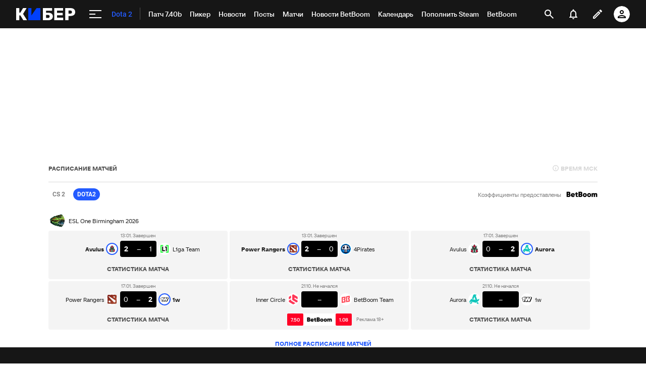

--- FILE ---
content_type: text/html; charset=utf-8
request_url: https://www.google.com/recaptcha/api2/anchor?ar=1&k=6LfctWkUAAAAAA0IBo4Q7wlWetU0jcVC7v5BXbFT&co=aHR0cHM6Ly9jeWJlci5zcG9ydHMucnU6NDQz&hl=en&v=PoyoqOPhxBO7pBk68S4YbpHZ&size=invisible&badge=inline&anchor-ms=20000&execute-ms=30000&cb=ekhpxhobth5p
body_size: 49222
content:
<!DOCTYPE HTML><html dir="ltr" lang="en"><head><meta http-equiv="Content-Type" content="text/html; charset=UTF-8">
<meta http-equiv="X-UA-Compatible" content="IE=edge">
<title>reCAPTCHA</title>
<style type="text/css">
/* cyrillic-ext */
@font-face {
  font-family: 'Roboto';
  font-style: normal;
  font-weight: 400;
  font-stretch: 100%;
  src: url(//fonts.gstatic.com/s/roboto/v48/KFO7CnqEu92Fr1ME7kSn66aGLdTylUAMa3GUBHMdazTgWw.woff2) format('woff2');
  unicode-range: U+0460-052F, U+1C80-1C8A, U+20B4, U+2DE0-2DFF, U+A640-A69F, U+FE2E-FE2F;
}
/* cyrillic */
@font-face {
  font-family: 'Roboto';
  font-style: normal;
  font-weight: 400;
  font-stretch: 100%;
  src: url(//fonts.gstatic.com/s/roboto/v48/KFO7CnqEu92Fr1ME7kSn66aGLdTylUAMa3iUBHMdazTgWw.woff2) format('woff2');
  unicode-range: U+0301, U+0400-045F, U+0490-0491, U+04B0-04B1, U+2116;
}
/* greek-ext */
@font-face {
  font-family: 'Roboto';
  font-style: normal;
  font-weight: 400;
  font-stretch: 100%;
  src: url(//fonts.gstatic.com/s/roboto/v48/KFO7CnqEu92Fr1ME7kSn66aGLdTylUAMa3CUBHMdazTgWw.woff2) format('woff2');
  unicode-range: U+1F00-1FFF;
}
/* greek */
@font-face {
  font-family: 'Roboto';
  font-style: normal;
  font-weight: 400;
  font-stretch: 100%;
  src: url(//fonts.gstatic.com/s/roboto/v48/KFO7CnqEu92Fr1ME7kSn66aGLdTylUAMa3-UBHMdazTgWw.woff2) format('woff2');
  unicode-range: U+0370-0377, U+037A-037F, U+0384-038A, U+038C, U+038E-03A1, U+03A3-03FF;
}
/* math */
@font-face {
  font-family: 'Roboto';
  font-style: normal;
  font-weight: 400;
  font-stretch: 100%;
  src: url(//fonts.gstatic.com/s/roboto/v48/KFO7CnqEu92Fr1ME7kSn66aGLdTylUAMawCUBHMdazTgWw.woff2) format('woff2');
  unicode-range: U+0302-0303, U+0305, U+0307-0308, U+0310, U+0312, U+0315, U+031A, U+0326-0327, U+032C, U+032F-0330, U+0332-0333, U+0338, U+033A, U+0346, U+034D, U+0391-03A1, U+03A3-03A9, U+03B1-03C9, U+03D1, U+03D5-03D6, U+03F0-03F1, U+03F4-03F5, U+2016-2017, U+2034-2038, U+203C, U+2040, U+2043, U+2047, U+2050, U+2057, U+205F, U+2070-2071, U+2074-208E, U+2090-209C, U+20D0-20DC, U+20E1, U+20E5-20EF, U+2100-2112, U+2114-2115, U+2117-2121, U+2123-214F, U+2190, U+2192, U+2194-21AE, U+21B0-21E5, U+21F1-21F2, U+21F4-2211, U+2213-2214, U+2216-22FF, U+2308-230B, U+2310, U+2319, U+231C-2321, U+2336-237A, U+237C, U+2395, U+239B-23B7, U+23D0, U+23DC-23E1, U+2474-2475, U+25AF, U+25B3, U+25B7, U+25BD, U+25C1, U+25CA, U+25CC, U+25FB, U+266D-266F, U+27C0-27FF, U+2900-2AFF, U+2B0E-2B11, U+2B30-2B4C, U+2BFE, U+3030, U+FF5B, U+FF5D, U+1D400-1D7FF, U+1EE00-1EEFF;
}
/* symbols */
@font-face {
  font-family: 'Roboto';
  font-style: normal;
  font-weight: 400;
  font-stretch: 100%;
  src: url(//fonts.gstatic.com/s/roboto/v48/KFO7CnqEu92Fr1ME7kSn66aGLdTylUAMaxKUBHMdazTgWw.woff2) format('woff2');
  unicode-range: U+0001-000C, U+000E-001F, U+007F-009F, U+20DD-20E0, U+20E2-20E4, U+2150-218F, U+2190, U+2192, U+2194-2199, U+21AF, U+21E6-21F0, U+21F3, U+2218-2219, U+2299, U+22C4-22C6, U+2300-243F, U+2440-244A, U+2460-24FF, U+25A0-27BF, U+2800-28FF, U+2921-2922, U+2981, U+29BF, U+29EB, U+2B00-2BFF, U+4DC0-4DFF, U+FFF9-FFFB, U+10140-1018E, U+10190-1019C, U+101A0, U+101D0-101FD, U+102E0-102FB, U+10E60-10E7E, U+1D2C0-1D2D3, U+1D2E0-1D37F, U+1F000-1F0FF, U+1F100-1F1AD, U+1F1E6-1F1FF, U+1F30D-1F30F, U+1F315, U+1F31C, U+1F31E, U+1F320-1F32C, U+1F336, U+1F378, U+1F37D, U+1F382, U+1F393-1F39F, U+1F3A7-1F3A8, U+1F3AC-1F3AF, U+1F3C2, U+1F3C4-1F3C6, U+1F3CA-1F3CE, U+1F3D4-1F3E0, U+1F3ED, U+1F3F1-1F3F3, U+1F3F5-1F3F7, U+1F408, U+1F415, U+1F41F, U+1F426, U+1F43F, U+1F441-1F442, U+1F444, U+1F446-1F449, U+1F44C-1F44E, U+1F453, U+1F46A, U+1F47D, U+1F4A3, U+1F4B0, U+1F4B3, U+1F4B9, U+1F4BB, U+1F4BF, U+1F4C8-1F4CB, U+1F4D6, U+1F4DA, U+1F4DF, U+1F4E3-1F4E6, U+1F4EA-1F4ED, U+1F4F7, U+1F4F9-1F4FB, U+1F4FD-1F4FE, U+1F503, U+1F507-1F50B, U+1F50D, U+1F512-1F513, U+1F53E-1F54A, U+1F54F-1F5FA, U+1F610, U+1F650-1F67F, U+1F687, U+1F68D, U+1F691, U+1F694, U+1F698, U+1F6AD, U+1F6B2, U+1F6B9-1F6BA, U+1F6BC, U+1F6C6-1F6CF, U+1F6D3-1F6D7, U+1F6E0-1F6EA, U+1F6F0-1F6F3, U+1F6F7-1F6FC, U+1F700-1F7FF, U+1F800-1F80B, U+1F810-1F847, U+1F850-1F859, U+1F860-1F887, U+1F890-1F8AD, U+1F8B0-1F8BB, U+1F8C0-1F8C1, U+1F900-1F90B, U+1F93B, U+1F946, U+1F984, U+1F996, U+1F9E9, U+1FA00-1FA6F, U+1FA70-1FA7C, U+1FA80-1FA89, U+1FA8F-1FAC6, U+1FACE-1FADC, U+1FADF-1FAE9, U+1FAF0-1FAF8, U+1FB00-1FBFF;
}
/* vietnamese */
@font-face {
  font-family: 'Roboto';
  font-style: normal;
  font-weight: 400;
  font-stretch: 100%;
  src: url(//fonts.gstatic.com/s/roboto/v48/KFO7CnqEu92Fr1ME7kSn66aGLdTylUAMa3OUBHMdazTgWw.woff2) format('woff2');
  unicode-range: U+0102-0103, U+0110-0111, U+0128-0129, U+0168-0169, U+01A0-01A1, U+01AF-01B0, U+0300-0301, U+0303-0304, U+0308-0309, U+0323, U+0329, U+1EA0-1EF9, U+20AB;
}
/* latin-ext */
@font-face {
  font-family: 'Roboto';
  font-style: normal;
  font-weight: 400;
  font-stretch: 100%;
  src: url(//fonts.gstatic.com/s/roboto/v48/KFO7CnqEu92Fr1ME7kSn66aGLdTylUAMa3KUBHMdazTgWw.woff2) format('woff2');
  unicode-range: U+0100-02BA, U+02BD-02C5, U+02C7-02CC, U+02CE-02D7, U+02DD-02FF, U+0304, U+0308, U+0329, U+1D00-1DBF, U+1E00-1E9F, U+1EF2-1EFF, U+2020, U+20A0-20AB, U+20AD-20C0, U+2113, U+2C60-2C7F, U+A720-A7FF;
}
/* latin */
@font-face {
  font-family: 'Roboto';
  font-style: normal;
  font-weight: 400;
  font-stretch: 100%;
  src: url(//fonts.gstatic.com/s/roboto/v48/KFO7CnqEu92Fr1ME7kSn66aGLdTylUAMa3yUBHMdazQ.woff2) format('woff2');
  unicode-range: U+0000-00FF, U+0131, U+0152-0153, U+02BB-02BC, U+02C6, U+02DA, U+02DC, U+0304, U+0308, U+0329, U+2000-206F, U+20AC, U+2122, U+2191, U+2193, U+2212, U+2215, U+FEFF, U+FFFD;
}
/* cyrillic-ext */
@font-face {
  font-family: 'Roboto';
  font-style: normal;
  font-weight: 500;
  font-stretch: 100%;
  src: url(//fonts.gstatic.com/s/roboto/v48/KFO7CnqEu92Fr1ME7kSn66aGLdTylUAMa3GUBHMdazTgWw.woff2) format('woff2');
  unicode-range: U+0460-052F, U+1C80-1C8A, U+20B4, U+2DE0-2DFF, U+A640-A69F, U+FE2E-FE2F;
}
/* cyrillic */
@font-face {
  font-family: 'Roboto';
  font-style: normal;
  font-weight: 500;
  font-stretch: 100%;
  src: url(//fonts.gstatic.com/s/roboto/v48/KFO7CnqEu92Fr1ME7kSn66aGLdTylUAMa3iUBHMdazTgWw.woff2) format('woff2');
  unicode-range: U+0301, U+0400-045F, U+0490-0491, U+04B0-04B1, U+2116;
}
/* greek-ext */
@font-face {
  font-family: 'Roboto';
  font-style: normal;
  font-weight: 500;
  font-stretch: 100%;
  src: url(//fonts.gstatic.com/s/roboto/v48/KFO7CnqEu92Fr1ME7kSn66aGLdTylUAMa3CUBHMdazTgWw.woff2) format('woff2');
  unicode-range: U+1F00-1FFF;
}
/* greek */
@font-face {
  font-family: 'Roboto';
  font-style: normal;
  font-weight: 500;
  font-stretch: 100%;
  src: url(//fonts.gstatic.com/s/roboto/v48/KFO7CnqEu92Fr1ME7kSn66aGLdTylUAMa3-UBHMdazTgWw.woff2) format('woff2');
  unicode-range: U+0370-0377, U+037A-037F, U+0384-038A, U+038C, U+038E-03A1, U+03A3-03FF;
}
/* math */
@font-face {
  font-family: 'Roboto';
  font-style: normal;
  font-weight: 500;
  font-stretch: 100%;
  src: url(//fonts.gstatic.com/s/roboto/v48/KFO7CnqEu92Fr1ME7kSn66aGLdTylUAMawCUBHMdazTgWw.woff2) format('woff2');
  unicode-range: U+0302-0303, U+0305, U+0307-0308, U+0310, U+0312, U+0315, U+031A, U+0326-0327, U+032C, U+032F-0330, U+0332-0333, U+0338, U+033A, U+0346, U+034D, U+0391-03A1, U+03A3-03A9, U+03B1-03C9, U+03D1, U+03D5-03D6, U+03F0-03F1, U+03F4-03F5, U+2016-2017, U+2034-2038, U+203C, U+2040, U+2043, U+2047, U+2050, U+2057, U+205F, U+2070-2071, U+2074-208E, U+2090-209C, U+20D0-20DC, U+20E1, U+20E5-20EF, U+2100-2112, U+2114-2115, U+2117-2121, U+2123-214F, U+2190, U+2192, U+2194-21AE, U+21B0-21E5, U+21F1-21F2, U+21F4-2211, U+2213-2214, U+2216-22FF, U+2308-230B, U+2310, U+2319, U+231C-2321, U+2336-237A, U+237C, U+2395, U+239B-23B7, U+23D0, U+23DC-23E1, U+2474-2475, U+25AF, U+25B3, U+25B7, U+25BD, U+25C1, U+25CA, U+25CC, U+25FB, U+266D-266F, U+27C0-27FF, U+2900-2AFF, U+2B0E-2B11, U+2B30-2B4C, U+2BFE, U+3030, U+FF5B, U+FF5D, U+1D400-1D7FF, U+1EE00-1EEFF;
}
/* symbols */
@font-face {
  font-family: 'Roboto';
  font-style: normal;
  font-weight: 500;
  font-stretch: 100%;
  src: url(//fonts.gstatic.com/s/roboto/v48/KFO7CnqEu92Fr1ME7kSn66aGLdTylUAMaxKUBHMdazTgWw.woff2) format('woff2');
  unicode-range: U+0001-000C, U+000E-001F, U+007F-009F, U+20DD-20E0, U+20E2-20E4, U+2150-218F, U+2190, U+2192, U+2194-2199, U+21AF, U+21E6-21F0, U+21F3, U+2218-2219, U+2299, U+22C4-22C6, U+2300-243F, U+2440-244A, U+2460-24FF, U+25A0-27BF, U+2800-28FF, U+2921-2922, U+2981, U+29BF, U+29EB, U+2B00-2BFF, U+4DC0-4DFF, U+FFF9-FFFB, U+10140-1018E, U+10190-1019C, U+101A0, U+101D0-101FD, U+102E0-102FB, U+10E60-10E7E, U+1D2C0-1D2D3, U+1D2E0-1D37F, U+1F000-1F0FF, U+1F100-1F1AD, U+1F1E6-1F1FF, U+1F30D-1F30F, U+1F315, U+1F31C, U+1F31E, U+1F320-1F32C, U+1F336, U+1F378, U+1F37D, U+1F382, U+1F393-1F39F, U+1F3A7-1F3A8, U+1F3AC-1F3AF, U+1F3C2, U+1F3C4-1F3C6, U+1F3CA-1F3CE, U+1F3D4-1F3E0, U+1F3ED, U+1F3F1-1F3F3, U+1F3F5-1F3F7, U+1F408, U+1F415, U+1F41F, U+1F426, U+1F43F, U+1F441-1F442, U+1F444, U+1F446-1F449, U+1F44C-1F44E, U+1F453, U+1F46A, U+1F47D, U+1F4A3, U+1F4B0, U+1F4B3, U+1F4B9, U+1F4BB, U+1F4BF, U+1F4C8-1F4CB, U+1F4D6, U+1F4DA, U+1F4DF, U+1F4E3-1F4E6, U+1F4EA-1F4ED, U+1F4F7, U+1F4F9-1F4FB, U+1F4FD-1F4FE, U+1F503, U+1F507-1F50B, U+1F50D, U+1F512-1F513, U+1F53E-1F54A, U+1F54F-1F5FA, U+1F610, U+1F650-1F67F, U+1F687, U+1F68D, U+1F691, U+1F694, U+1F698, U+1F6AD, U+1F6B2, U+1F6B9-1F6BA, U+1F6BC, U+1F6C6-1F6CF, U+1F6D3-1F6D7, U+1F6E0-1F6EA, U+1F6F0-1F6F3, U+1F6F7-1F6FC, U+1F700-1F7FF, U+1F800-1F80B, U+1F810-1F847, U+1F850-1F859, U+1F860-1F887, U+1F890-1F8AD, U+1F8B0-1F8BB, U+1F8C0-1F8C1, U+1F900-1F90B, U+1F93B, U+1F946, U+1F984, U+1F996, U+1F9E9, U+1FA00-1FA6F, U+1FA70-1FA7C, U+1FA80-1FA89, U+1FA8F-1FAC6, U+1FACE-1FADC, U+1FADF-1FAE9, U+1FAF0-1FAF8, U+1FB00-1FBFF;
}
/* vietnamese */
@font-face {
  font-family: 'Roboto';
  font-style: normal;
  font-weight: 500;
  font-stretch: 100%;
  src: url(//fonts.gstatic.com/s/roboto/v48/KFO7CnqEu92Fr1ME7kSn66aGLdTylUAMa3OUBHMdazTgWw.woff2) format('woff2');
  unicode-range: U+0102-0103, U+0110-0111, U+0128-0129, U+0168-0169, U+01A0-01A1, U+01AF-01B0, U+0300-0301, U+0303-0304, U+0308-0309, U+0323, U+0329, U+1EA0-1EF9, U+20AB;
}
/* latin-ext */
@font-face {
  font-family: 'Roboto';
  font-style: normal;
  font-weight: 500;
  font-stretch: 100%;
  src: url(//fonts.gstatic.com/s/roboto/v48/KFO7CnqEu92Fr1ME7kSn66aGLdTylUAMa3KUBHMdazTgWw.woff2) format('woff2');
  unicode-range: U+0100-02BA, U+02BD-02C5, U+02C7-02CC, U+02CE-02D7, U+02DD-02FF, U+0304, U+0308, U+0329, U+1D00-1DBF, U+1E00-1E9F, U+1EF2-1EFF, U+2020, U+20A0-20AB, U+20AD-20C0, U+2113, U+2C60-2C7F, U+A720-A7FF;
}
/* latin */
@font-face {
  font-family: 'Roboto';
  font-style: normal;
  font-weight: 500;
  font-stretch: 100%;
  src: url(//fonts.gstatic.com/s/roboto/v48/KFO7CnqEu92Fr1ME7kSn66aGLdTylUAMa3yUBHMdazQ.woff2) format('woff2');
  unicode-range: U+0000-00FF, U+0131, U+0152-0153, U+02BB-02BC, U+02C6, U+02DA, U+02DC, U+0304, U+0308, U+0329, U+2000-206F, U+20AC, U+2122, U+2191, U+2193, U+2212, U+2215, U+FEFF, U+FFFD;
}
/* cyrillic-ext */
@font-face {
  font-family: 'Roboto';
  font-style: normal;
  font-weight: 900;
  font-stretch: 100%;
  src: url(//fonts.gstatic.com/s/roboto/v48/KFO7CnqEu92Fr1ME7kSn66aGLdTylUAMa3GUBHMdazTgWw.woff2) format('woff2');
  unicode-range: U+0460-052F, U+1C80-1C8A, U+20B4, U+2DE0-2DFF, U+A640-A69F, U+FE2E-FE2F;
}
/* cyrillic */
@font-face {
  font-family: 'Roboto';
  font-style: normal;
  font-weight: 900;
  font-stretch: 100%;
  src: url(//fonts.gstatic.com/s/roboto/v48/KFO7CnqEu92Fr1ME7kSn66aGLdTylUAMa3iUBHMdazTgWw.woff2) format('woff2');
  unicode-range: U+0301, U+0400-045F, U+0490-0491, U+04B0-04B1, U+2116;
}
/* greek-ext */
@font-face {
  font-family: 'Roboto';
  font-style: normal;
  font-weight: 900;
  font-stretch: 100%;
  src: url(//fonts.gstatic.com/s/roboto/v48/KFO7CnqEu92Fr1ME7kSn66aGLdTylUAMa3CUBHMdazTgWw.woff2) format('woff2');
  unicode-range: U+1F00-1FFF;
}
/* greek */
@font-face {
  font-family: 'Roboto';
  font-style: normal;
  font-weight: 900;
  font-stretch: 100%;
  src: url(//fonts.gstatic.com/s/roboto/v48/KFO7CnqEu92Fr1ME7kSn66aGLdTylUAMa3-UBHMdazTgWw.woff2) format('woff2');
  unicode-range: U+0370-0377, U+037A-037F, U+0384-038A, U+038C, U+038E-03A1, U+03A3-03FF;
}
/* math */
@font-face {
  font-family: 'Roboto';
  font-style: normal;
  font-weight: 900;
  font-stretch: 100%;
  src: url(//fonts.gstatic.com/s/roboto/v48/KFO7CnqEu92Fr1ME7kSn66aGLdTylUAMawCUBHMdazTgWw.woff2) format('woff2');
  unicode-range: U+0302-0303, U+0305, U+0307-0308, U+0310, U+0312, U+0315, U+031A, U+0326-0327, U+032C, U+032F-0330, U+0332-0333, U+0338, U+033A, U+0346, U+034D, U+0391-03A1, U+03A3-03A9, U+03B1-03C9, U+03D1, U+03D5-03D6, U+03F0-03F1, U+03F4-03F5, U+2016-2017, U+2034-2038, U+203C, U+2040, U+2043, U+2047, U+2050, U+2057, U+205F, U+2070-2071, U+2074-208E, U+2090-209C, U+20D0-20DC, U+20E1, U+20E5-20EF, U+2100-2112, U+2114-2115, U+2117-2121, U+2123-214F, U+2190, U+2192, U+2194-21AE, U+21B0-21E5, U+21F1-21F2, U+21F4-2211, U+2213-2214, U+2216-22FF, U+2308-230B, U+2310, U+2319, U+231C-2321, U+2336-237A, U+237C, U+2395, U+239B-23B7, U+23D0, U+23DC-23E1, U+2474-2475, U+25AF, U+25B3, U+25B7, U+25BD, U+25C1, U+25CA, U+25CC, U+25FB, U+266D-266F, U+27C0-27FF, U+2900-2AFF, U+2B0E-2B11, U+2B30-2B4C, U+2BFE, U+3030, U+FF5B, U+FF5D, U+1D400-1D7FF, U+1EE00-1EEFF;
}
/* symbols */
@font-face {
  font-family: 'Roboto';
  font-style: normal;
  font-weight: 900;
  font-stretch: 100%;
  src: url(//fonts.gstatic.com/s/roboto/v48/KFO7CnqEu92Fr1ME7kSn66aGLdTylUAMaxKUBHMdazTgWw.woff2) format('woff2');
  unicode-range: U+0001-000C, U+000E-001F, U+007F-009F, U+20DD-20E0, U+20E2-20E4, U+2150-218F, U+2190, U+2192, U+2194-2199, U+21AF, U+21E6-21F0, U+21F3, U+2218-2219, U+2299, U+22C4-22C6, U+2300-243F, U+2440-244A, U+2460-24FF, U+25A0-27BF, U+2800-28FF, U+2921-2922, U+2981, U+29BF, U+29EB, U+2B00-2BFF, U+4DC0-4DFF, U+FFF9-FFFB, U+10140-1018E, U+10190-1019C, U+101A0, U+101D0-101FD, U+102E0-102FB, U+10E60-10E7E, U+1D2C0-1D2D3, U+1D2E0-1D37F, U+1F000-1F0FF, U+1F100-1F1AD, U+1F1E6-1F1FF, U+1F30D-1F30F, U+1F315, U+1F31C, U+1F31E, U+1F320-1F32C, U+1F336, U+1F378, U+1F37D, U+1F382, U+1F393-1F39F, U+1F3A7-1F3A8, U+1F3AC-1F3AF, U+1F3C2, U+1F3C4-1F3C6, U+1F3CA-1F3CE, U+1F3D4-1F3E0, U+1F3ED, U+1F3F1-1F3F3, U+1F3F5-1F3F7, U+1F408, U+1F415, U+1F41F, U+1F426, U+1F43F, U+1F441-1F442, U+1F444, U+1F446-1F449, U+1F44C-1F44E, U+1F453, U+1F46A, U+1F47D, U+1F4A3, U+1F4B0, U+1F4B3, U+1F4B9, U+1F4BB, U+1F4BF, U+1F4C8-1F4CB, U+1F4D6, U+1F4DA, U+1F4DF, U+1F4E3-1F4E6, U+1F4EA-1F4ED, U+1F4F7, U+1F4F9-1F4FB, U+1F4FD-1F4FE, U+1F503, U+1F507-1F50B, U+1F50D, U+1F512-1F513, U+1F53E-1F54A, U+1F54F-1F5FA, U+1F610, U+1F650-1F67F, U+1F687, U+1F68D, U+1F691, U+1F694, U+1F698, U+1F6AD, U+1F6B2, U+1F6B9-1F6BA, U+1F6BC, U+1F6C6-1F6CF, U+1F6D3-1F6D7, U+1F6E0-1F6EA, U+1F6F0-1F6F3, U+1F6F7-1F6FC, U+1F700-1F7FF, U+1F800-1F80B, U+1F810-1F847, U+1F850-1F859, U+1F860-1F887, U+1F890-1F8AD, U+1F8B0-1F8BB, U+1F8C0-1F8C1, U+1F900-1F90B, U+1F93B, U+1F946, U+1F984, U+1F996, U+1F9E9, U+1FA00-1FA6F, U+1FA70-1FA7C, U+1FA80-1FA89, U+1FA8F-1FAC6, U+1FACE-1FADC, U+1FADF-1FAE9, U+1FAF0-1FAF8, U+1FB00-1FBFF;
}
/* vietnamese */
@font-face {
  font-family: 'Roboto';
  font-style: normal;
  font-weight: 900;
  font-stretch: 100%;
  src: url(//fonts.gstatic.com/s/roboto/v48/KFO7CnqEu92Fr1ME7kSn66aGLdTylUAMa3OUBHMdazTgWw.woff2) format('woff2');
  unicode-range: U+0102-0103, U+0110-0111, U+0128-0129, U+0168-0169, U+01A0-01A1, U+01AF-01B0, U+0300-0301, U+0303-0304, U+0308-0309, U+0323, U+0329, U+1EA0-1EF9, U+20AB;
}
/* latin-ext */
@font-face {
  font-family: 'Roboto';
  font-style: normal;
  font-weight: 900;
  font-stretch: 100%;
  src: url(//fonts.gstatic.com/s/roboto/v48/KFO7CnqEu92Fr1ME7kSn66aGLdTylUAMa3KUBHMdazTgWw.woff2) format('woff2');
  unicode-range: U+0100-02BA, U+02BD-02C5, U+02C7-02CC, U+02CE-02D7, U+02DD-02FF, U+0304, U+0308, U+0329, U+1D00-1DBF, U+1E00-1E9F, U+1EF2-1EFF, U+2020, U+20A0-20AB, U+20AD-20C0, U+2113, U+2C60-2C7F, U+A720-A7FF;
}
/* latin */
@font-face {
  font-family: 'Roboto';
  font-style: normal;
  font-weight: 900;
  font-stretch: 100%;
  src: url(//fonts.gstatic.com/s/roboto/v48/KFO7CnqEu92Fr1ME7kSn66aGLdTylUAMa3yUBHMdazQ.woff2) format('woff2');
  unicode-range: U+0000-00FF, U+0131, U+0152-0153, U+02BB-02BC, U+02C6, U+02DA, U+02DC, U+0304, U+0308, U+0329, U+2000-206F, U+20AC, U+2122, U+2191, U+2193, U+2212, U+2215, U+FEFF, U+FFFD;
}

</style>
<link rel="stylesheet" type="text/css" href="https://www.gstatic.com/recaptcha/releases/PoyoqOPhxBO7pBk68S4YbpHZ/styles__ltr.css">
<script nonce="FqPoKJVOs11Dnosrwe-Jow" type="text/javascript">window['__recaptcha_api'] = 'https://www.google.com/recaptcha/api2/';</script>
<script type="text/javascript" src="https://www.gstatic.com/recaptcha/releases/PoyoqOPhxBO7pBk68S4YbpHZ/recaptcha__en.js" nonce="FqPoKJVOs11Dnosrwe-Jow">
      
    </script></head>
<body><div id="rc-anchor-alert" class="rc-anchor-alert"></div>
<input type="hidden" id="recaptcha-token" value="[base64]">
<script type="text/javascript" nonce="FqPoKJVOs11Dnosrwe-Jow">
      recaptcha.anchor.Main.init("[\x22ainput\x22,[\x22bgdata\x22,\x22\x22,\[base64]/[base64]/[base64]/[base64]/cjw8ejpyPj4+eil9Y2F0Y2gobCl7dGhyb3cgbDt9fSxIPWZ1bmN0aW9uKHcsdCx6KXtpZih3PT0xOTR8fHc9PTIwOCl0LnZbd10/dC52W3ddLmNvbmNhdCh6KTp0LnZbd109b2Yoeix0KTtlbHNle2lmKHQuYkImJnchPTMxNylyZXR1cm47dz09NjZ8fHc9PTEyMnx8dz09NDcwfHx3PT00NHx8dz09NDE2fHx3PT0zOTd8fHc9PTQyMXx8dz09Njh8fHc9PTcwfHx3PT0xODQ/[base64]/[base64]/[base64]/bmV3IGRbVl0oSlswXSk6cD09Mj9uZXcgZFtWXShKWzBdLEpbMV0pOnA9PTM/bmV3IGRbVl0oSlswXSxKWzFdLEpbMl0pOnA9PTQ/[base64]/[base64]/[base64]/[base64]\x22,\[base64]\\u003d\x22,\[base64]/WmjChzV1esKoMcKaw71dLg7ClMOuNAlxUQtdXDJJAsO1MW7Djy/DunoVwobDmFNiw5tSwpzCinvDng1HFWjDh8OaWG7DrF0dw43DvAbCmcOTc8KXLQpbw4rDgkLCn19AwrfChcOVNsODL8O3wpbDr8OXaFFNOkLCt8OnOyXDq8KRNMKES8KafgnCuFBIwpzDgC/CrmDDojQTwqfDk8KUwqHDhl5YTMOcw6wvDigfwotpw6I0D8Okw4c3woM7Pm9xwrZHesKQw73DpsODw6YUKMOKw7vDgMOewqotHRHCs8KrbMKhcj/DozEYwqfDvhXCowZhwoLClcKWB8KPGi3Cp8KHwpUSEMOLw7HDhSQ0wrcUBMOjUsOlw4DDm8OGOMKJwqpABMO/EMOZHWdYwpbDrQHDliTDvhDChWPCuC9JYGQgdlN7wofDmMOOwr1HbsKgbsKtw6jDgXzCgMKZwrMlIMKvYF9Dw5c9w4g/D8OsKiU+w7MiMsKJV8O3WAfCnGpcbMOxI1XDpilKAcOMdMOlwrNMCsOwXcOGcMOJw7oZTAAvaiXCpEbCtCvCv0ZRE1PDhcKswqnDs8OhLgvCtDPCk8OAw7zDlBDDg8Obw6BvZQ/Cv0d0OGLCg8KUelhYw6LCpMKbeFFgR8K/UGHDv8KyXGvDjcK3w6x1J2dHHsOoF8KNHC9TL1bDo37Cgioaw4XDkMKBwo58Sw7ComxCGsKYw77CrzzCnVLCmsKJVMK8wqoRFcK5J3x3w4h/DsOJOQNqwonDv3Q+W3ZGw7/DnnY+wowdw4kAdFEcTsKvw5lzw51ibcKtw4YRPMKpHMKzDz7DsMOSXR1Sw6nCu8OZYA87IyzDucORw6R7BTgRw4oewpDDqsK/e8OPw48rw4XDuEnDl8KnwpbDt8OhVMOKZMOjw4zDvcKjVsK1TsK4wrTDjADDtnnCo3F/DSfDl8OlwqnDnhLCmsOJwoJtw4HCiUINw7DDpAcPfsKlc0XDp1rDnwTDlCbCm8KBw50+TcKPXcO4HcKkB8ObwovCr8K/w4xKw6Zrw55oaUnDmGLDo8KJfcOSw7Yww6TDqV/Dp8OYDFINJMOEBsK3fEfChsO6GAUpNcO9wrR+OG/[base64]/Dm0PCgEAyecKrw4MQwrhxwodSQ3PCn8Ooc1cMDsK3TWsjw707IkLCucKawq8zQsOlwqUUwpvDrMK3w55mw5XCkxzDl8OdwrEDwpzDkMOWwrBFwrFldMOOJMKVOjxOwprDv8OfwqfDtEDDkEMpwpbDnToKKMKLXUtuw5pcwq9tI0/DomFRwrFvwrXCusOOwr3Cv3A1YcKYw77Dv8KgMcOtbsOsw7YMw6XCu8OONsKWPsOvRcOFVT7CpUpvw5rDgsOxw7PDuDrDnsOcw6VNVizCvHNwwr14aELDmh/DqcOjB2dxVcKpGsKFwo7CuWV+w7PCvAfDvBjDn8OswqApV3vCrcKrcDJcwrU0wqoWwq7CncK7W1l4w6PCrcOvw7tYZSHDr8OJwo3DhmRxw6fCksKof0R/WcOuFcOvw5/[base64]/WMOPfQ3CvEPCrcO8w7EBGmDCkCdxwqAiOcOVVFBxwpbCj8ODBcK4wpLCrylhWMKQDX8zZcKRdxrDuMK1QljDt8KvwoRtZsK/w67Dk8OKE1IhWBTDtnwOY8KyTjrCpsOGwpXCsMOiLMOuw5lnZsK9QMK7fEksKhXDniscw4ECwpLDrcObJ8OiQcO4d0deTjPCqiYuwojCqUXDpg97f3sDw45LUMKVw599diLCs8OyTsKSbcOvHsKjRWNGTA/[base64]/Ch8K6w6DDisO+E8OiwrQCQSgUw7XDpsODfA3CqsOjw7zCp8OqwoFQG8ORfUgFJ0QkIsOQKcKPU8OEAhrCmh/DvMK9w6RGRwLDlsOFw5bDmyJ0f8O4wpFtw4JLw5sfwpjCjVkWWx3DvhrDq8OKb8KswolQwqjDocOwwrTDs8OODTlEWm3Dr3YGwozCoQkfJMO3OcOxw6XDhcOdwprDg8KRwpUcV8OMwoTCncK8XcKTw4IrMsKbw4zCsMOCdMK/EynCtRzDl8Ozw6ZeY08AeMKIw5LCl8Kywp5ww4Jzw5cpwrh7wqIKw697CMKeL2YkwrfCpMKGworCqsK5UkIDw4jCuMKMw70DCHzCvMOcwr4nVsK+dwJxCcKAJQQ2w4d8KsOJDTFaesKCwptBbcK3WQjCvnUAw4Nmwp7DisKiwojCp2/Cr8K3Y8KlwrHCt8KSZxPDnsKVwqrCvCvCuFodw7DDglwkw6cSPAHChcKBw4bDig3CjTbCmsOUwq4cw6cEw4cKwqw2wpPDnxErDsONd8OZw57CoQNTwr57wqsJBcOLwp/CjjrCtMKNOsOaIMKVwqXDogzDtVZxwojClsO2w6IewrtGw6fCqcOdQivDrmgKM2TCtzfCgCnDsR1VLgDClMK2LlZSwonCm0/DhsOAA8KtPERuOcOvT8KWw5nClGrCkMOPKMKtwqDCgsOUw64bP1DCqsO0w6ZZwp/CmsOSAcKPLsOJwr3DkMKvwpVtT8KzUcKDbcKZwocAw4JsXF16QCfChsKgB0rDrsOZw7pYw4fDicOcSDPDpnZ/wpvCoxgaEBMGC8KPXMOGS0tzw6jDj0BgwqnChgRTe8OOTzXCk8Ovw5d+w5pmwq0nwrDCgcOYwofDjXbCsnZkw794RMO+XUnDksK+OcOgIVXCnx8Dwq7Cs0TDm8Kgw6/CqAYcATLCtcO3w6JhRMOSw5YfwonDrmPChhQJw6YQw7giwo7DlClhw7AdNMKJZRJ/WmHDsMO/YEfCjsOlwrlhwq1Xw6nCjcOUw7wwb8O/w6ACKTPDvMOvw64/wp1+U8OkwpoCJcKfwq/Dn1PDnE3DtsOHwolYUU8Gw55/QcKCYVkDwr9NTcK0wqbCqDs5HsKBRcKtc8KIC8ObBi7DlgfDqMKjJ8K6ImA1w4ZxEH7Dk8OxwqBtD8K+PsO8w5TDsgHDuAnDsAEfA8KkFMOTwovDoFjDhHlJUX/DrC04w6JGw5Zhw6rCnmnDm8OBcg/DlcOTwqd2NcKdwpPDkGjCi8K7wr0Bw6pfQsKgIMOHMMKzecKsHcO/cU7CgkjCnsO9w4zDpiXCow8Sw4UFH0zDqMKzw57DgMO+YGnDsxjDjMKEw43Dr1NRd8KcwpN/w57Dvj7DjsKzwrgZwos8KFfDuyp/VwPDi8KibMOmB8ORwpHDtG44YsOjwog2w7/[base64]/CjMKJwoPDvjItwroIw6Q+wobCpCl2w7BGHB4Lw6sQNMOIw7bCtWATw70cB8OdworDmcO2woPCoThnYmUTFirDnMKOU2bCqRdeIcKhPsOAw5dvw5bDkMOcWWAmacKQI8ONRcOowpYrwrrDocO8BMOscsKjw7lpA2dywoZ7w6REdShWEVHCrsO9VE/Dj8KwwqXClgvCqMKbwonCqRETU0ELw6nDvcKyGFkBwqJDPgkBIDbClAguwqvCj8OxOGw2XlUjw4vCjyzDnzDCo8KQwo7Dvi1sw7kww5IHAcK3w5bDkF87wr80LH97w4MEBMOFAT3Dgyo3wqgfw5bDlHo/Mh94wpAZAsOyBHtHccOLc8KLFFVsw7LDvcKwwrd2A1jCjSXCnXDDrEluNxnCixrClsK8PsOuw7clRzoKwpEiPAvDkzkiTHwVNkUxJzMawqFCw61qw4gMN8KTIsOVXR/ChA9KMwTCrcOYw4/DlsO3wp0qbsOSNU/Cs2XDoGBQw4B4YsOpWi1Xwqs2wrvDrsKhwp1MQRIPwplsa0bDv8KIRC8BbnhZbnU+USxNw6Qrw5bCohRuw6MPw4ApwqYIw7gNw6Uewrw4w7fCvgjChTVjw5jDqUFDIh46YCdgwqFgbEJSZjTCmsOTw57Ckn/DgjLCk23Cp3xvVVJxdcO5wpPDhRZ5TMOkw5NbwpzDoMO9wrJuwqRAB8OwXsKvAgvCvMOFw4AyFcOXw5hKwoDDnRvDlMO0fCXDqFp1PizCrMK5UsKpw7RMw6jDk8O4wpLCkcO1LcKawrxOw4bCkg/Ch8OywpPDmMKiwqRAwph9QiptwqwlNMOxJ8O+wroqw5fCv8OWw5IxKh3CusO5w6rCgSvDv8KCOcObw7LDg8Ovw5HChMKnw6rDpRkbJxoMKsOZVAPDhwDCkHMKfUIdC8OEw5fDssKgZsKUw7YcHMOEKcKjwqUPwpMFe8KDw61Wwp3ChHg1Rkcnwr/CvSzDnMKqOnDCt8KJwqQfwrvCgi3Drxg3w6AZJMKuw6cRwos+c3fDi8Krwq4wwrTDinrCjzB3RVnCrMOLcjQmwqwMwpRZSBfDqxXDhsK3w64hw7bDhRxnw5A0wo5hGmLCj8KowrUqwqtLwoJ4w6tvw6s9wrM8Ulwgwr/CqV7CqsOHwq7CvRQ4IsO1w5zDicKgGWw6KyHChsKlbHPDscOZbMKrwrLChh98A8Kewrk/[base64]/DqkfCgkrDvE7Dunk3OhvCicK1wqx4KMKCSSVWw7FIw7YxwrrCqjkLGsOIw7rDgsK1wpDDl8KYIcO2G8OCAMO2RcKWA8Kbw7HCg8OtQsKyP2l3wr/CssKkFMKHRMOhWhHDsxLCmcOEw4jDisO3HhYKw5/DjsOfw7pxw5HCnsOwwqjDisK0Jl/DoBrCtkvDm3LCtcKKEUvDnGkvQMOZw6I1EsOfSMOTw7Qdw4DDqXjDiDwDw4HDnMORw7ESBcK+ITtDB8OmAwHCtiTDpsKFbjoAZ8KacDcZw75sYmnDgFYQNlDCuMONwqwCTUnCi2/CrHTDiigjw6l3w5XDsMOSwoTCqMKNw4zDsVXCq8KjAkLCicOQOcKfwqc4DsOORsO9w5Agw4Z7NBXDpC7Dl0wJa8OQH2LCh0/DglEDKANOw7pew44VwqJMw43DskHDvsKrw4g1JMKDLUrCoh8pwoLCk8OBRlMITcOSOcKbcTHDusKjLgBXwo8kNsKKQMKqGmg8EsK4w7LCkWptwr96wrzCtmnDogzChwFVOGjChsKRwqTCucKuMF3CgMOcZzccFVI6w7nCoMKIecOyHm/CqMOmH1R0fDRcw5cqUcKKw5rCvcO9wpxrfcKiImIwwrTCnmF7asK2w6jCqgggCx5ew7vDi8O0C8K2w7/Cgy4mRsKARw/DtnzCgx0Pw4MpTMOTfsKywr7CnAjDgEsRDcO5wqh/WMO/w7zDmMKZwq59G14Owo7CtsOxYQBvRx3CkggnQsOeV8KoeVN1w4rDhALDn8KIY8OvVsKTJcORVsK8FcO2w7l1wpR6ZDTDkh8VFD3DkDHDpA9SwqoeFXNmADZZMw3Ci8OOT8ONGcOCw6/DhRfDuD/[base64]/[base64]/DmsOfwpLDkgDCqMK3w6FOw4o7wpJ1w6XCvS0zI8Kmf2UtK8KWw4dfHzYGwqXChTXClRkTw6fDkEnDng/Co2trwqFmwpzDuzp3BkDCjWXCh8KWwqxSw7F4QMKEw6zDmiDDncOTwqJJw5/DsMOlw6nCuxnDkMKowrswSsOwKA/[base64]/ccO6VBVpJmMtw6HCk8KUS0hnZFZlD8Kpwpplw5NCw7Vtwr45w4LCn3gYM8KXw7odUsOTwr/Dpipow43Ds07Dq8OTRETCq8OsbjYBw45Gw5B+w4J0csKbRMOSPHHCocO9EcK6Uw4IVsONwoI3w4R9H8OffEIbwrDCvUouK8KdLAjDlGnDhsKpw7nCkF1hUsKLQcKsJxTDgcKSCyPCs8OnYGTCk8K9b2bDrsKgKQbCiivDqAbCgT/CjHLDoBUqwrTCrsOHbsKjw7YTw5d8wr7CjMKXFj95MiwIw4bDkMKow64uwrDDpnzCkBcGAmTCoMOAVh7CpcOONXjCqsOGWlXDvmnDvMOYVAvCryvDksK3wqx2QcO2B15Uw6NBwr/[base64]/DjMKfw79IUcOzwoPDpBFJesOsacO+XBg7wrgBZWTDtMOlQMKdwqxITsKvZmfDiVXCq8Kjwr/[base64]/DslTCgnUJw6jCn8KlwoJTZBDDusOQwpI4OcODQsKKw6UnAMOpBGMIb0DDh8KWUsOfOsOvNg5XSsOmM8KUSntcMzHDiMOZw4MkbsONQVs4EXYxw4zCm8O1SEPDpjDDqQ3ChivCh8KSwog2HsOqwp7CjC/Cq8ONUSzDk3kYdCBxS8KoRMKMQzbDiwxdwrEsUzbDucKfw4rCjMKmCw8AwojDtU8REHLCgMOnw63CscOewp3DtsKbw6XCgsOLwoNNME3CicK9bEsPC8OjwpEPw6PDnsKIw4HDpVTDqcKKwpnClcK6wrkrTMK4L1bDscKnZ8KiX8O6w7nDvBduwpRxwp5udMKcDA/Do8K+w47Cnl3DjsO9wpDCkMOwbAwJw5LCv8KZwpjDrWV9w4BzaMKUw4IDJsKEw5dVw6V8SWIHWHTDkGMEdEQRwr4/wpPCpcKmwqXDvlZJw5FUw6M2PEx3wq7DlsOnc8Opc8KIdsKgWGY5wrBYw5vChXvDnCfCvUghJ8KEw7xwCMOewplJwpPDmUPDiFUEwpTDg8Oswo3ChMOqIsKSwpfDnMKGw6tBX8K5Xg9Yw7XClMOywp3CllYZJjx8OcKzET3CvsOWeHrDo8KJw6/DvMK3w6PCrcOVFMOjw7jDpsOXXsK7RsORwrsAE07ComBOSMKfw6DDkMKAXsOpXcOmw4klDV/CjQnDhRtuCyFSTAtdPmULwoMFw5szwr3ClsKfD8KCwpLDnUdsEVk9XMKLXX/DvMKLw4jDuMKieVHCocOaDUTDocKoBlDDlhxswqzCgC5iwprDsWlxNEzCmMOfek5ab2slw4zDoURtVzc8wpcSBsO/[base64]/Dr0jChnt5b39rwqrDv1rChcOEISbCnsK8QsKYcMK/c0/DlMKhwrbDncK7ETLCpknDnkwOw6jCjcKMw5rCmsKRwoRQawLDucKSwr1oc8Ouw4HDlQHDgsOhwp7DqW5VUsOawq0NAcOiwqzCvHlROH/DpUYSw5LDssK0wosqdDzCmg9Tw6XCn2saYm7DkmdBYcOHwotHI8OzQyt1w5XCmsKOw5/CncOow6XDjVTDmcODwpTCvFHClcOVw7XCmcO/w4lwFh/[base64]/CkMOUUgrClTLCkwTDu8OlUSUzw5nCrMOOSQnDnMKMWMKLwp0XdsOSw6g2XF1MWRMnwq7CucOqZsO5w6vDk8OcbMOGw7QVDMOZFBDCgmDDtEvCncKRwo/CtVQbwpBeFMKdNsKsM8KYGcKafDbDgcORwo86NTPDvgd/wq3Coylzw4cbWnpow5ISw59gw57CpMKZJsKEYDIuwrAhS8KXw4TChcK8bUjCpD4jw4IOwpzDtMOBTyrDr8ObcELDjsKewrzCqcK8w4PCsMKDDMONKVzCj8KiAcKgwqsZRhnDssK0wpQlYcK0wobDmkQaRMOmJMKhwr7Cs8KOIC/[base64]/Du8KCwrHClsKsIcOywrvCh8KsEAbCmsKdC8Kcw5QYVg1aE8Ovw6ElLMK0w5bDpDfDicKUGRPDul7CvcKaA8Kaw5DDmsKAw7MFw4U5w6UJw7YvwpvCmHJ2w4jCmcKGQTUMw7Zqwqs7w74Zw5RYNsK/wrnCuxcEGcKQfsOew4/DkcKODwfCuBXCocOkG8OFVn7CtMOtwr7DrcOQe1TDnm0xwpYaw6PCmWtSwr0Uay3DjcOFJMOvwpvClRQwwqg/CwzCig/CgABYJ8OYHUPDmiHDm2HDr8KNS8K8SXrDn8OrFwQFKcKraRPDt8KADMOgMMOFwrN5NRjDoMKzXcOuN8OxwrrDr8KXwpbDqHTCtG8fIMOHZmHDqMKfwq0MwpXCk8K1wo/CgiQRw60lwqLCkGTDi3tVHyEYF8OPw6XDtsO9AMKEe8O2UcOIawRBUTZCLcKWwplAbCjCssKgwozDvFkrw6/CinlrNcKuaQLDkcK5w4fDvcOKby1bDMKQKnPCmB0Vw73DgsKWN8O6wo/DtgnCok/[base64]/w6Vtw74aUArCrn9IwpNzwpjDhDrDgMKjwoV2DRnCsz7CrMKiC8OGw6F2w6UrBMOtw7/[base64]/DhsK5VWbDshJpGcK+woTCg37DvMK9w4ZcWTnCrsOsw5nDqHwewqXDvE7DpMK7w7fCkBzCh1/DjMKuwoxABcOXQ8K/w4JnGmPCg2V1T8OUwo5wwr/DkUXCiGbDpcO0w4DDpWzCs8O4w7HDi8K3EGNJG8Oewo3DqsOOF3jDlGzDosKnXnvCqMKMU8OqwqPDnljDk8Ouw6XChAx9w58Kw7rCi8O/wr3CgENuUxLDvmPDo8KWBMKLAwpHZhk0asKSwpZbwqTCvnQPw413wpFMLUJ4w7s0RB7CuWHDhTJIwptxwq/ChcKLe8KzDScGwpbCqcOIASg+wqIqw5wsZB3DscKDwoZJf8OHw5rDlj50asODwpTDnxZYwphXVsOZfEPDkVfCgcOKwoVVw6nCqcO5wr3Du8OiL2vDqMKgwp4vGsO/[base64]/w5tcZUtzw5zCosOyw5HCscOEGj0bwp49wrYiw4PDrC4uw4APwrjCo8OmYcKpw5LDlALCmcKoYTg4Z8KFw7vCl3wUTTHDlFfDnw5gwrDCh8K0ShLCrRgVAMOWwr7DqFPDs8KEwphZw6VldUx1OiNJw5zDnsOUwrp7Jj/DpxPDu8Kzw5/Dqy3Cq8OuLzvCl8KvAsKDVMKVwoPCpgjCpsK6w4LCsSbDs8OQw4XCqcOSw45IwrEDOsOocgfCqsK3wrnDnknCkMOJwrTDvAoQEMO6w6/DtSvDt3/CrcK2NVrDrBHCkcOSSCLCs3ILcsKYwqHDvgwOUgzClMKKw6MdS1kpwp3DuBfDlFl3PQZzw63DsloOUG0eN1HDpXZlw67Dmg7Ctx7DlcKawpbDoGRhwqpoZ8Ohw63DosKGwpLDvGskw60aw7PCmMKAE0AEwpLDrMOWw57CmyTCosKBOTJcwpF/QyUUw4nDjjc2w6R+w7gDWsOjQlQmwpQKG8OFw5IvB8KzwpLDlcOJwpYyw7TClMOKSsK2w7/[base64]/CumXCsMOAwq8II8OnPAbDosKUWl5NwqNNGmbDosKQwqvDt8OswpgqTMKKBXU1w4sHwptQw7jDsT8dN8Odwo/[base64]/[base64]/CsMK3wrnCpQzDlnPCmcK5wq1AK8OfwrYobXjDqi4pOh3Dt8OFccOJF8Ovw7zClCtMKMOpD3fDlsKqAMObwq5tw5xFwpF6MsKlwrdOe8OlbihFwpkDw7nCuR3DnUIXcE/[base64]/[base64]/wqRCwqkHWcOCwrTDkidmwqgFX1Vcw6tqwp9OXcOaQMOFwpjCksOAw5lVw5bCosOWwrDCtMO7UTXDsCHDnA15WmtgCWnClsKWW8OacMKsNMOOCcOsecOSI8Ocw5DDvD1yUMK5Nz4fw7TCs0LClcO8wrDCoSbDnBQ6w7FhwozCvRg5wp/CvcKiwofDhknDpF7DhhHCmVccw5nCjGgUHcO9SRLCl8OaGsK9wqzDlx4wBsK5NHPDuEHCmwhlw5Zuw5vDshXDvkrCrE/ChEcifMOmcsOYA8OACiHDlMORwpgew73Dg8KFw4zCmcO0wpXDn8K2wozDvcKqw7U+blZtaXLCp8K1E2tww54Pw641wpXCphHCu8K/B3zCqSnCmFPCiTF4aSvDnVZQcRQ/wpsmw6MFaizCv8Olw7bDsMOzJhBuw71POsKvw4EuwplGcMKdw5nCnE4bw7NUwonDnhkww5hXwonCshLDgU7Dq8Ogw73CkMKKFMOSwprDl24Cwp0/wo9BwqhSe8Oxw5pST2QjCBvDrUTCtMKfw5LCiAfDpsK/OyzCsMKRw7DCkMOVw77CusKXwrIVwpMawqprSjsWw7EkwpwCwozDtzPCiF9JIzdTwrTDlXdRw4vDuMOYw6jDpl4eKcKVwpYXw6HCusKtVMOaMVXCoX7CoDPClgUHwoEewqzDqmdGacOEKsK8aMKzwrlwIV8UKB3DjsKyYU4/[base64]/woNNwrRvwoB6DMOHIWfDmFc8wp80QWoiAUbCjcOCwpcTZcKcw6vDpcOOw6lqaiF9GsOgw65iw5ttfB8IXx3CgcKaKSnDosOew5lYET7DjMOowo/CmDzCjBzDkcKBGWHDlgBLPxPDrcKgwp7CqsKuZsOAJ2J1wp0Mwr3CjsKsw4PDsi4TWVViJzlQw59vwqICw5AGfMKpwo1Bwp4MwpvDnMO3DMKeDB98RyLDtsOSw48zIMKUwqwiYsKnwqZALcKLVcOEU8OtXcKlworDon3Dr8K5WTprQ8OFwp9kwovCvxNHTcKXw6cNOT/DnC8dYkcxTy7CisKew7LChSDCjsK1w5tCw4MgwoF1NsONwq5/w5tdw43CjWdUdcK6w4crw5cnw6vCiU8wP2vCtcOudBE+w7rClcO8wrbCv3DDrcKhFGE6EU4KwoQkwobDgj/Cv21Ewpg8V3/CqcK9NMOufcO6w6PDr8Kbwp7CtDvDtlgQw5HDgsKfwohjR8KQa1PCg8O+DG7DkQkIwqtLwrIuWQ/CkF9Hw47CusKcwqAzw4EEwqTCknZ0YcK6wpwgwqNwwqk/agLCp13DkglKw73CoMKGw6HCpjsiw4J0HCnDoDnDqMOTVsOcwp/DrDLChsOOwqkBw6QZwrlhFFvClmQvJMO/wpUBDGnDlsKnwq1Wwqs4DsKPWsKgGythwqwKw4VQw7gUwopewpckwovDscKKCMOVX8OWw5FeTMKnf8KZwqx8woPCt8OKw5/Do0bDlMK4bgw8LcKtwp3CiMKCPMOwwpzDjCwQw6BTw49UwqDCpnHDj8OzNsO9fMOjW8O7KcO9E8OAwqTCpFnDqsKzw6HDp3rCinTDuDrDnFDCpMOGwpVJPMOYHMKlJsKfw7xyw4tTwrspwptxw5gxw5k/OHEfKsKKwpk5w6bCgTcpNCgLw4/CnGIswrYww7wIw6LDicOnw5bCighHw64QKMKDBMO8acKGYMKkb2HCtgIDVDhLw6DCisOEYsO+AhfDi8KMacOew7NrwrXChlvCo8ObwrXCmhPCvsKUwp7DnnDCinTCr8OSw73CnMKVY8KAScK1wqdYZ8K3wqELwrPDssK8b8KSwp/CiHgswqTDoxBQw6JTw7rDlRATwoHCsMOlw6BVbcKwasOxQ27CoARbSE47MsOPUcKFw64tAUfDrgLCs3jCqMOtwoTDjFk2wo7DrC/DpgbCucKlTMO6cMKywpbDlsOwTMKIw4PCkMK/csOCw6xLwrMiAcKdFsKqV8O1w5UkcW3CrsOdw6zDgENQMWDCjMOQecOFw5tgO8KiwofDj8K5wobDq8KxwqXCqTPChMKiXcK4AsKiWcOowpAdPMO3wokew5pPw7gXd2vDucKSQ8O8AgHDncK/[base64]/CuWYCJU9UYMO/cj1Cw5bCqnPCu8Kvw6t+wpLCn8Odw6HCncKXwrEOwoXCrHZ8w5TCn8KCw4jCmsOzw7rDsWUhwrhcw7LDl8OVwpfDn2zCqMO+w5AdDS0cAkPDhXFITADDuATDvDJuXcKnwofCoUbCjllfHsKcw5lDE8KzKgTCqsKdwq5zK8OrKw/Ct8OgwqzDjMOIwpXCsAzCgw8pehAPw5LCqMOnUMK3TU0ZB8O5w7A6w7LCm8OUwrLDhMKjwp/[base64]/[base64]/ZMKSwqFXADIRYMOJwp0BwoV6O1EXKxkWe8OEw7MZWAEQTFvCp8OofsOTworDk2PDs8K/QCPClhHCi2tacMOrw6kHw5/CicKjwq9Yw4tQw6wqNWYkLmY+F1nCrMOnd8KSWCYVDsOnwrssQMOuwox5Z8KVInh1wohUJcO7wo/CucOTUUxKwr5ewrfCoA7CksK0w598P2PCocKlw6LDtg9Mf8KNwrbDvGbDo8K7w7oKw6NSPFfChsK6w6TDrmPCusKcVcOECz91wqnCsQIcZAFEwo1HwozCjsOxwpvDr8OGwo/[base64]/[base64]/ClsOqw6M7w6UYesO6wrQCElRSTcKkTSPDsh/CosOjwpx9w51HwrTCkHbCmRYHVl05CsOtw4nClcOxwoVhXFgGw7sbIRDDpUcFMV0qw5FOw6sYDsKyesKNclXCr8K9NsO4AsKsPX3Dm298OBMPwqdywrM1KUE7OFpBw77CtMOKEMOVw4nDlMKKKsKnwrLCsg8AfsKCwrELwrRCRX/[base64]/CksKSYFEIwqNhJ8OSDm8/FcKzC8OVw6HDocOow6XClsK/OsK4Zk8Cw6LCsMOUw70mwrbCoFzCssO8w4HCi2HCmQjDj1Uqw7rCgVh6w4LCtj/Dm3E5wqrDunHDocOZdVvDh8OTwq1sacKVNWcoIsKZwrNBwozDocOuw6PCkzUpScOWw67CnMKZwoJzwpcvesKRLhfDj2jCj8KSwpXCgMOnwpAfwr/CvULCgCjCoMKYw7JdHXFAfXvColDCil7Cn8K/wp/[base64]/[base64]/w6Egw492BmfCvcOiw4Iyw7jDnRxHUMK8OnZfSMK7w4zDoMObfsKWPcOGacKYw58tSV5WwoRmG0/[base64]/wr5nQhzDvMOxKcOFY8Ouw5stw4kzNhDDn8OWL8OVOcOkEHHDsnUUwoTCrMOUPWvCh0LCtANrw7TCqi8wAsOGBMOKwqTCsn8rwo/Dr2zDrnrCjX/Dr0jCkRTDh8Kfwr0JWMKIbCnDng7Ck8OZA8ONYnTDkkTCgEfCrB3Dm8ObeihnwqsGw7rDo8O4wrfDoHvDvcKmw4nCkcO2IArCoCLDvMOmAMKRWcO3dcKuVcKMw6rDhsO/w5J0f0XCkwjCr8OZVcKHwqbCo8KORVs/[base64]/[base64]/BDVVwp0Mw6jDlMKbw5QVcDPDlsOfLsO0I8KNJkwhYDg4GcOHw5I5BB7ChcK3c8KgZ8KuwpvCh8OXwq8ta8KSEMOHHURkTsKKRsKxGcKkw6s3EcOawqrDpcOLIHTDi1fDgcKMDMKQwoccw7PCi8O7w53CpcKpC33CucO/E3DCgsKbw7vCisKaHEHCvMKxasKGwrQpw7jCrsK+SyjChlBQX8K0wpDCjQPCv355ayLDisOcSHvCnyfCrsOLGnQeEmfCpi/Ci8ONICXDjXLCtMO4aMKBwoMSw5zDjsKPw5Ilw7PCsi1Lwp7DoSHCpj/CpMOfw4FVLxnDqMKCwobCmRXDssO8AMKCwqRLB8OWI0fChMKmwqrComrDvUxuwqVCDSoZbHl+wrUrwofCrGViHsK5w7RMccK4w4/[base64]/CgARew7sjw7XCv8O8wrPDr8KaYcKhw7/DlsOswr3DpG8pQz/[base64]/w4IGZcKAa8O9U8Ofwqt9w7EXwrnCokNEwqddw4zCnADCqikDajVhw7h2MMKSwrXCusOnwrDDkcK7w6wbwolfw5Z8w6Enw4zCgnjCmsKODsKafXN/[base64]/wp9BbMOaw7nDuCTDh0/CvBw/BcOCeMK8w4HDrMOqXi7CksOJRXvDh8KKP8O4KT0tF8ONwo/CqMKRwobCo3DDncO8P8Kqw5zDicKZYsK+G8KMwq9yE3EFw4rCuQLCrcONZBXDiHrCsj04w4jCtm4SAsOBw4/CqyPCk01tw403w7DDlWHCmkfDqGXDrcKMLcOgw45OaMOTMUrDtsOywp3DvHomZMOJwpjDh2PCl29iIMKcYF7DmMKQfCzChh7DpcKGMMOKwqRlHwnCuRjCizUBw6DDjEHDsMOOwqcIDxxaaCFIBS4MAsOkw7oBUXXDksKPw7/DiMOMw4rDtEbDusKnw4HDiMOYwrciPHHDnW0twpbDisO4MsOKw4LDgAbCgE8/w5UiwohKSsK+wqvCncOBFmlFdDbDjxh/wqzDmsKIw5p/Z1XDo2IAw7xKa8OhwqbCmk9aw4tQWcOQwrwJwoEMeXNIwoQ9dwINLyrCj8Onw7Aqw5TDgVJjW8K/Y8Kkw6RAWy7Dnh0gw4R2KMKyw6gKAk3Dk8O3wqcMdXYrwr/ClH0NKVFawrhKScKPbcO+DGVjTMOoByLDon3DvBsIA1N+f8OSwqHDtg1ewrsDX2pwwoFPY0fCqhDCmMONT0BbcsKQAMOBwoElwqPCucKoWH1kw4HCmgtbwqs4DMOfXgMmLCAefcOww63Dl8ObwrvCksOow6dawppQZDXDtMKBSQ/ClhZvw69/[base64]/w7ItwqsQacO4wrrCj8KNTnbDlcOOw6jCvsKAwqRSwr0NCkovw77Cu30tG8OmBsKRWsKqwrkoXD3CjBZ6GzlgwqbCl8K2w7lrUcKKLy5FASU6ZMKGDAk8C8OXV8OtJ2odXMK+w63CosOpw5jCgsKLd0rDg8Kkwp/Cgm4dw6kHwp3DigbClGnDtcOxw4fCgHgeQUZJwopyAjrDon3CkEo9F143TcK8csKEw5TCmUE+bAnCh8O7wp/CmhjDkcKxw7nCpxxpw5lBY8OoCg5Rc8KYe8O9w6PDvj7CuUshc2rCgsKYLGVaUQViw5fDo8OiEcOKw4YFw4EQOkp4Z8KORcKvw7HCoMKIMsKMwpI1wqDDoXXCu8O6w4zDglw+w5Egw4jDrMKaOmoPOcOCBcKgbcKCwp55w7ZxJinDmFQ/[base64]/w47CnMOvNcKZezjCgFfDkMO0wp7Co8O3w7bClMKUK8OQw4MqFEFKMFLDisKjNcOSwpxEw7wYw4vDocKRw6U2wpzDnsOfeMOpw4JJw4hhFMOyeU/Cvm3CtUlKw7bCisKpFznCpV0SDUHCmsKOMsKPwpdCw53DpcO9PnVfI8OeZ1RsTcOkD0bDpz5Pw6fCqi1CwoLCjQnCky8bwpwjwrLDu8O0wqPDkBAsW8O2Q8KZQXhbGBXDqBbCrMKPwqvDtHdBw4jDicOjH8ObasOqBMKlwp/CuUzDrsOfw6lLw4lDwofCkAbDvWAyEsKzw6DDoMORw5YwXsK5wo7Cj8OGDw7DhwHDvQzDn3E/K1LDhcOUw5JNJnrCnGYuDgMswolDwqjCmhZKMMK+w6YrJ8KnfmBww6QERMK/w5sswolNBjVIbMOiwplAJ1jDsMK5V8Kfw68yWMOBwqMPLXLDlXnDjAHDminChEpxw6w1HsKNwpg/w7IsaEXCscOjN8KUw4fDlW/CjzUjw4fDglbDkmjCv8O1w6LCpykeUXPDrcOTwpx+wpZPC8KSKUzCt8KNwqzDtisPAX/DkMOow6lQL1LCt8O/wrRdw7fDlMOtf2ZeH8Kzw4t5w6vDqMKnLcKaw5rDocKkw45DAWRsw4bDjHXCrsK4w7HCqsO6bsKNwrDCmhUpw5bDtl4OwrzCtnQ2w7AIwoPDmU8LwrA/wp3ClcODfgzCs0DChnHDsgMBwqDDj0rDoAPDhkbCoMKrw4zCo15LbsOEwozDt1dGwq7DoybCpDjCqMK5ZMKHeCvCjMOMw5vDi2PDtxUywr5ewqXDocKuVcKyYsO0KMOywqZOwqxjwrkBw7UDw5LDtwjDn8O4wprCtcKTw7zDvMKtw4tAInbDvUNawqkLOMOZwrw/bsO6Z2FrwrkIwrlZwobDgT/DrCzDmXrDukZHAABKaMKRZRPDgMOjwqx3c8ONJMOxwoPCsEnCmMOYT8OIw5YKwr4eLBYMw6Flwq0VGcObYsKseHpnw4TDnsORwpfCiMOjF8O3w7XDvMOPasKSJmzDkCjCrRfCgmbDnsOuwqDDlMO/[base64]/X8OOw5fCrFJ2bsO4G0nDrMKiwo3CicKowpfDocKqwo7DhRjDrsO6L8KRwoIXw43ChTLCjX/[base64]/CjMKGw6opEcK5wrrDlcKGJVvDjMKFTGnCoDo7wr/DuSMAw4lBwpUww5QUw4rDmsOSHsKzw7NyWBE4R8OVw4NVwpctQz9fPC/DlHTCgj90w4/DryJwGVM7w40Fw7jDnsO9DcKyw5jCv8KdKcOQG8OBwq07w57CgxxawqFTwpJMDMOww4HCncOle0DChcONwqFxCsO+wp/CmMKAVMOWwpRWNinDo0B7w7XCpR7CiMOnAsOdbgZhw5/CrBsRwpV9cMKKOGzDk8KHw7Z+wq/CrcKSCcOkw5M1acKUDcO0wqQJw4BPwrrCnMO5wpt8w6HCqcKxw7LDiMKASsKyw6JScQxUDMKNYEHCjFrCphrCmMK2WlAPwq8gw4VSwqLDlhlRw5DDp8O7wqkaRcOlwp/[base64]/f8Osw7jCrnd3a8OEwrYqcMKcw6JTCsO4w4TChTDCmcKXbsO1OHfDjRIvw6LCmmXDukI8w58hYilCXzgAw7JuPRktw7LCngZoJMKFccKhClxzLgPCtsOpwr5cw4LDpl4Vw7zCoGwtS8KOZsKIN1jClDfDkcK7McOZwqzDhcO6CcKhDsKTbRg/w5Mqw6XCjygeKsObw7Evw5/CuMK4HXPDicOGwrdXE1bCojJ/wqLDl3jDgMOaC8KgbMO4csOCNDXDtGkaOsKSQMOSwrLDuWp2H8ODwrhxFwzCpcKHwq3DnMO2EElqw5nCs0nDtkA7w5Qvw71/[base64]/DqVobHQ3DlsKNwqNcwrIgT8KTw6VxdXvCnQ1PwrUTwovDmAHDhSRzw6nDpWvCkRXCv8OHwq4CJgIkw51OLMKGVcKXw6vChm7CiwrCjx/CgMOqw7HDtcKVeMOLKcOVw6ViwrEJEGRjOsOFN8O7wogIdXpyNUsPecO2BVFgDi7DhcKhw54rwpA+Iy/DjsO8IcOHAMKvw4vDu8KxLXdgw4DCplQLwot5LsKiSMKgw5zChGHCu8K1ccKewpUZbyPDs8Kbw4Ntw64yw5jCsMOtF8KPdCN/[base64]/DjxFKa0XCoBrCusK4wr3DgcOjw4IXDG3DjsOKw4nDh2QvwoVpAsORw5/DlkHCqDJOPsOEw6cvOgcTCcOucMKiAS/DuzTChBgxw7LCqVZFw6bDmyhhw53DtzQldBs2Cn/CgsKGU0t2asKBWwsdwrgIDTABaH5+OVcTw4XDv8O6wqHDhXzCogRAwp4Vw63CuUPCncOlw790IC8KAcOtw4LDgVpHw7bCmcKhGWjDqsO4HcKIwoZMwqHCuH9QSRZ1eEPChx9hIsOTw5A/wqxuw59zwq7Cs8KYwppYEg4PA8KMw6R3XcK8IsOpKhDDmFUmw5LDhnzCn8KTCXfDp8OZw53CsXAfw4nCtMKFXcKhwobCo3NbLAvCr8OWw6LCg8KVZTJ9PUkEV8Klw6vDssKAw7DDgGTDhjDDrMKiw6vDgwtREMK6SMOoTnYMZcO/wp4swrwsT3TDmsOtRjp3NcKbwrvCgTRKw5tNMkYTRm7CskLCqMKDw7PDqsOMNBHDlcOuw6LDlcKwFAcYM2HCk8OwdkXCjgUIwp9zwrxYG1nDpMOFw5pcHDBsPMO7woNMAsKdw6xPH1AnO33Dk3U6e8OQw7ZEwpTDvCTDu8Odwrc6VcKMPiN/[base64]/X1waHMOFfsOaZ3rChSdzw6tuwocnGMK/w4HCucKdw5/Cv8KLw5Fawqx0w5vCq1jCv8O9w4fCtDnCtsOAwocoQMO2J2rCp8KMU8KxRcOQwrLCgBbCtsK2LsKYWGQNwrLCrcK6woE3KMKrw7TCoj3Dh8KRF8Knw5hfw7LCt8OEwrnCmC5Dw7Mew5XDpcOKOsKyw6DCg8KkUcOTGCd/w7xDwrcEwprDsCnDssOebXdLw4rDucO0XAY/[base64]/Ds8KZY8KowrTCrTHCicOKYMKYSU3CpwPCusOqOnDCvynDvsOKTsK/MAgpTkYUPU3CncOQwohqwrIhDlRBwqTCo8KMw7vDoMKsw7/Csi8HHcKSYjTDoAsaw5jCucOhEcOFw6bDn1PDv8KhwrElOsOgwrjCtcOhZAsSTcKkw4rCpF8kJ0BMw7DCkcKPw4cKRG7CqMKbw5vCu8KwwrfDmmwfwqo6wqnDvyTDssOoQXJFOGlBw6tdXcK7w75cRV/Dt8K5wpbDlkwFH8K/[base64]/DgsKbw6DDqhnCoyDDvMKMNhtxWSHCocORwq/Csl3DvDZxWgPDucOOasOhw4RzRsK+w5XDr8KHIMKzXsOgwpM3woZow6pfwqHClRrCkFg+XsKQw4FSwq0UNnpJwp8swofDicKMw5TDpWRKf8Kcw6jCl3JPwrvCoMOVb8KNEUvCgQPCiXrCjcKKS3LDksOwK8OZw6xrDhQ+OlLDqsOBZW3CiR5jfwZWFQ/[base64]/ClW3DhRAkwqfDmgfCisOHw5XDhRM4AHhIHMO1wq8OGMKvwq/[base64]/DkkPCmMOcRMOMU8OIw4o5XhNLw6FSTMOeewN7SDTCgMK1wrEtK3oLw7lAwrDDhBjDosO/w77DlHMlbzUyT307wpVvw7d5w6sEOcO/VMOXVcKtDA0OGRjDrFw8e8K3cFYzw5bCmgNWw7HDkUDCpXTChsK3wrrCvcOoDMOJTcKpanbDr1HCtMOHw7fDscKaOVrCkMOUQ8OmwoDDphvCtcKwCMKtTXksY1kIDcKLw7bCslfCusKFFcOyw5rDnT/DgcOpw449wpENwqNIF8KOLRLDjMKiw7vCqcOjw5QFw4gXIRnCsVAbXcOSw4DCsHvDmcOVecOgWsKIw5Zlwr3DkA/Djk9pT8KpH8OKNVBtNsKpfsK8wro3McO1cmTDjMK7w6vDn8KLZ03Dok4TdcKeO1HDrcOOw4dew7FjOWwYR8K/esKuw6bCq8OUw5/CksO/[base64]/[base64]/[base64]/Di8O8GsKcPMKDJFhnAz7DmcKAECbCrcKpw4rClcOwegDCrwAUDMKtC0LCusKpw5EuM8KZwrc2\x22],null,[\x22conf\x22,null,\x226LfctWkUAAAAAA0IBo4Q7wlWetU0jcVC7v5BXbFT\x22,0,null,null,null,0,[21,125,63,73,95,87,41,43,42,83,102,105,109,121],[1017145,159],0,null,null,null,null,0,null,0,null,700,1,null,0,\[base64]/76lBhmnigkZhAoZnOKMAhk\\u003d\x22,0,0,null,null,1,null,0,1,null,null,null,0],\x22https://cyber.sports.ru:443\x22,null,[3,1,3],null,null,null,0,3600,[\x22https://www.google.com/intl/en/policies/privacy/\x22,\x22https://www.google.com/intl/en/policies/terms/\x22],\x22A21irQ2dL9Q60TwlgMPDv7pyUwXxIHZSbSrunNHrbmg\\u003d\x22,0,0,null,1,1768675255149,0,0,[49],null,[77,141,95],\x22RC-hLWfLkXfRGyO0A\x22,null,null,null,null,null,\x220dAFcWeA4YzHfBWfA0g57nNCkPPj4tEofhzCPmhHyvpeNAfq-ZMvhPtW2kwROyxNl0-EgUWxualXJYgXiitHAXSyDMbs6CXtEGkA\x22,1768758055203]");
    </script></body></html>